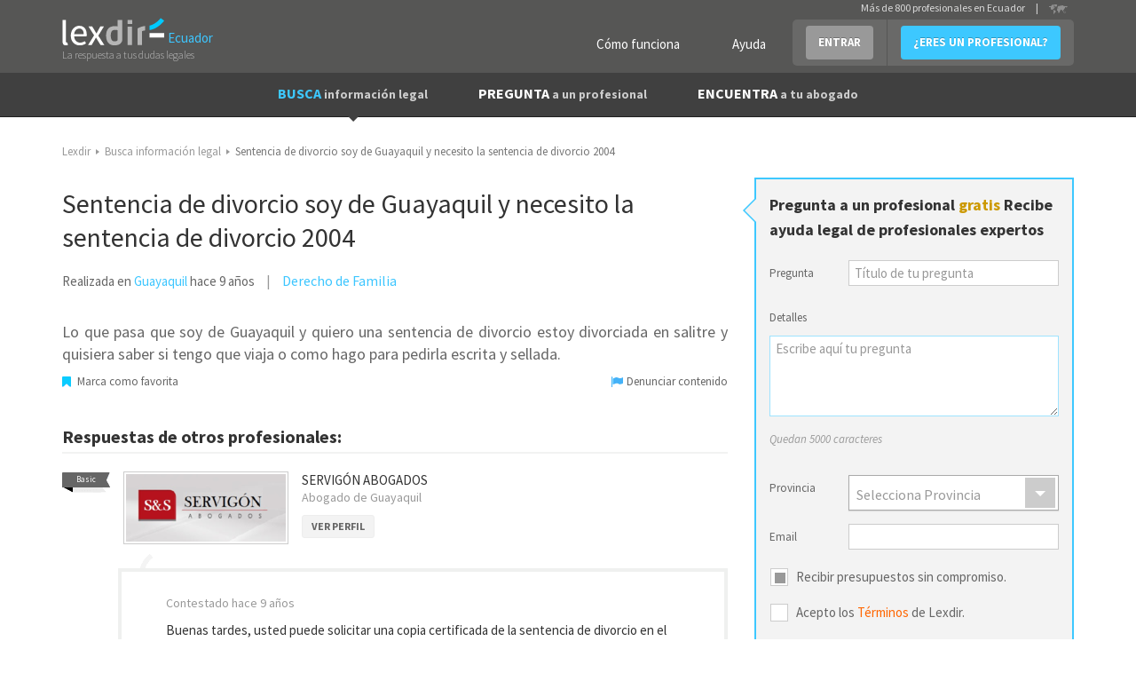

--- FILE ---
content_type: text/html; charset=utf-8
request_url: https://www.lexdir.ec/pregunta/sentencia-divorcio-soy-guayaquil-necesito-sentencia-divorcio-2004-49514/
body_size: 9475
content:
<!DOCTYPE html>
<html lang='es-EC' xml:lang='es-EC' xmlns:fb='http://www.facebook.com/2008/fbml' xmlns:og='http://ogp.me/ns#' xmlns='http://www.w3.org/1999/xhtml'>
<head>
<meta charset='utf-8'>
<meta content='width=device-width, initial-scale=1.0' name='viewport'>
<title>Sentencia de divorcio soy de Guayaquil y necesito la sentencia de divorcio 2004 </title>
<meta content='Pregunta a un profesional: Lo que pasa que soy de Guayaquil y quiero una sentencia de divorcio estoy divorciada en salitre y quisiera saber si tengo que viaja o como hago par...' name='description'>
<link href='http://plus.google.com/100041174618439499899' rel='publisher'>
<meta content='IE=edge' http-equiv='X-UA-Compatible'>

<script async='async' src='https://www.googletagmanager.com/gtag/js?id=UA-22291910-4'></script>
<link href='/images/favicon.ico' rel='shortcut icon'>
<meta property='og:title' content='Sentencia de divorcio soy de Guayaquil y necesito la sentencia de divorcio 2004 '/>
<meta property='og:image' content='https://www.lexdir.ec/images/logo/LogoFB.png'/>
<meta property='og:description' content='Pregunta a un profesional: Lo que pasa que soy de Guayaquil y quiero una sentencia de divorcio estoy divorciada en salitre y quisiera saber si tengo que viaja o como hago par...'/>
<meta property='og:locale' content='es_EC'/>

<script>
  //<![CDATA[
    window.dataLayer = window.dataLayer || [];
    
    function gtag(){dataLayer.push(arguments);}
    gtag('js', new Date());
    gtag('config',);
    
    function gaAll() {
      gtag(arguments);
    }
    
    var generated = new Date(1768868906*1000);
    
    //ga('create', "UA-22291910-4", 'auto');
    //ga('create', 'UA-55718362-1', 'auto', {'name': 'newTracker'});
    
    try {
      var elapsed_secs = Math.floor((new Date() - generated)/1000);
      var dim4 = (elapsed_secs < 20) ? 'Cache Miss' : 'Cache Hit';
    } catch(e){
      var dim4 = 'Not known';
    }
    
    //gaAll('require', 'displayfeatures');
    gtag('config', "UA-22291910-4", {
                            'dimension1' : "NilClass" ,
                            'dimension2' : null ,
                            'dimension3' : "" ,
                            'dimension4' : dim4,
                            'dimension5' : "Provincia de Guayas",
                            'dimension6' : "Derecho de Familia",
                            'dimension7' : ""
    } );
  //]]>
</script>


<script>
  //<![CDATA[
    if(true)
      window.professional_kind = "Firm";
    
    window.dataLayer = window.dataLayer || [{
      'logged': null,
      'page': "questions#show",
      'profile_subscription': "",
      'id': "",
      'email': "",
      'name': "",
      'contact_phone': "",
      'viewer_subscription': "",
      'viewer_class': "NilClass"
    }];
    (function(w,d,s,l,i){
        w[l]=w[l]||[];
        w[l].push({'gtm.start':new Date().getTime(),event:'gtm.js'});
        var f=d.getElementsByTagName(s)[0],
            j=d.createElement(s),
            dl=l!='dataLayer'?'&l='+l:'';
        j.async=true;
        j.src='//www.googletagmanager.com/gtm.js?id='+i+dl;
        f.parentNode.insertBefore(j,f);
    })(window,document,'script','dataLayer',"GTM-NQPB4B");
  //]]>
</script>


<script src="https://ajax.googleapis.com/ajax/libs/jquery/1.10.2/jquery.min.js" type="text/javascript"></script>
<script>
  //<![CDATA[
    $(function(){
      if($('#real_header').length){
        $('#real_header').html($('script[type=real-header]').html())
      }
    });
  //]]>
</script>
<script src="https://secure.lexdir.com/javascripts/jquery.cookie.js?c9fd3285" type="text/javascript"></script>
<link href="https://secure.lexdir.com/stylesheets/bundles/ssl/bs3.min.css?0cfc9e3?c9fd3285" media="all" rel="stylesheet" type="text/css" />
<link href="https://secure.lexdir.com/stylesheets/bundles/ssl/all.min.css?c9fd3285" media="all" rel="stylesheet" type="text/css" />
<link href="https://secure.lexdir.com/stylesheets/bundles/ssl/print.min.css?4deb410?c9fd3285" media="print" rel="stylesheet" type="text/css" />
<link href="https://secure.lexdir.com/stylesheets/banners.css?a5b528f?c9fd3285" media="screen,projection" rel="stylesheet" type="text/css" />


<!-- googlfonts after respond.js, so dont try to process it (would throw exception on ajax) -->
<link href="//fonts.googleapis.com/css?family=Source+Sans+Pro:300,400,600,700,400italic.css?c9fd3285" media="all" rel="stylesheet" type="text/css" />
<script>
  //<![CDATA[
    window.gmaps_key = "AIzaSyAC1I67T8KIIBB_7XwVkjilTjmo4BxMek0"
    
    $(function(){
      $(document).on('focus', 'textarea[name*="message["], input[name*="message["]', function(){
        if(window.ignore_country_id || $('#country_modal').length)
          return true;
    
        $.get('/ajax/get_country_id').done(function(country){
          if(country == null || country.code == "EC"){
            window.ignore_country_id=true;
            return true;
          }
    
          var modal = "<div class='modal fade' role='dialog' id='country_modal'>" +
                      "  <div class='modal-dialog'>" +
                      "    <div class='modal-content'>" +
                      "      <div class='modal-header'>" +
                      "        <button aria-hidden='aria-hidden' class='close' data-dismiss='modal' type='button'>&times;</button>" +
                      "        <h3 class='modal-title'></h3>" +
                      "      </div>" +
                      "      <div class='modal-body'>" +
                      "        <h2>" +
                      "          Hemos detectado que te encuentras en <strong>" + country.name +
                      "          </strong> sin embargo estás intentando contactar con abogados de Ecuador" + 
                      "        </h2>";
                      if(country.domain){
                        modal += "<h2>" +
                                   "<a href='http://" + country.domain+"/pregunta/nueva?message[body]='>Haz click aquí para contactar con abogados de "+ country.name +" </a>" +
                                 "</h2>";
                      } else {
                        modal += "<h2>" +
                                   "<a href='http://countries.lexdir.com/'>Haz click aquí para contactar con abogados de tu pais.</a>" +
                                 "</h2>";
                      }
             modal += "      </div>" +
                      "    </div>" +
                      "  </div>" +
                      "</div>";
    
            $modal=$(modal).appendTo($('body'));
            $modal.modal('show');
            $modal.on('hide.bs.modal',function(){
              window.ignore_country_id=true;
            })
        });
    
      })
    })
  //]]>
</script>

</head>
<body class='bs3 questions_show v2 nilclass front-end'>
<noscript>
<iframe height='0' src='//www.googletagmanager.com/ns.html?id=GTM-NQPB4B' style='display:none;visibility:hidden' width='0'></iframe>
</noscript>

<div class='header'>
<div id='real_header'></div>
<script type='real-header'>
<div class='container'>
<div class='row'>
<div class='col-md-3 col-xs-12 span3 branding'>
<a class='logo' href='https://www.lexdir.ec/' title='Profesionales - Lexdir'>
<img alt='Lexdir Logo' src='/stylesheets/img/branding/lexdir-logo.png'>
<div class='country span'>Ecuador</div>
</a>
<div class='claim'>La respuesta a tus dudas legales</div>
</div>
<div class='span9 col-md-9 menus_container pull-right'>
<ul class='nav user-menu pull-right'>
<li class='no-bg'><a href="https://www.lexdir.ec/lexdir/como-funciona/" class="btn btn-link btn-white" rel="nofollow" title="Cómo funciona">Cómo funciona</a></li>
<li class='no-bg'><a href="https://www.lexdir.ec/lexdir/ayuda/" class="btn btn-link btn-white" rel="nofollow" title="Ayuda">Ayuda</a></li>
<li class='dropdown'>
<a class='btn btn-info dropdown-toggle login' data-toggle='dropdown' href='https://www.lexdir.ec/usuario/sesion/nueva/' id='login-drop'>ENTRAR</a>
<div aria-labelledby='login-drop' class='dropdown-menu login-form-holder row-fluid' role='menu'>
<div class='col-md-11'>
<form action="https://www.lexdir.ec/usuario/sesion/" class="new_user_session" id="login-form-drop" method="post" role="menuitem">
<input class="input-block-level placeholder col-md-12" data-parsley-required="true" data-parsley-type="email" id="user_session_email" name="user_session[email]" placeholder="Email" size="30" type="text" />
<input class="input-block-level placeholder col-md-12" data-parsley-required="true" id="user_session_password" name="user_session[password]" placeholder="Password" size="30" type="password" />
<div class='clearfix'>
<small class='pull-left' role='menuitem'>
<a href="https://www.lexdir.ec/password_resets/new/" title="OLVIDÉ LA CONTRASEÑA">OLVIDÉ LA CONTRASEÑA</a>
</small>
<button class='btn btn-primary pull-right' type='submit'>ACCEDER</button>
</div>
</form>
<span class='divider' role='menuitem'></span>
</div>
</div>
</li>
<li><a href="https://www.lexdir.ec/lexdir/suscripcion/" class="btn btn-primary" rel="nofollow" title="¿ERES UN PROFESIONAL?">¿ERES UN PROFESIONAL?</a></li>
</ul>
<!-- - unless current_user -->
<div class='hdr-select-country pull-right'>
Más de 800 profesionales en Ecuador
<div class='select-country separator'>|</div>
<a href='http://countries.lexdir.com/'>
<img alt='Select country' src='/stylesheets/img/branding/countryselector.png'>
</a>
</div>
</div>
</div>
</div>

</script>
<nav class='navbar navbar-default navbar-static-top navbar-inverse' id='navigation' role='navigation'>
<div class='container'>
<div class='navbar-header'>
<a class='button navbar-toggle' data-target='.navbar-collapse' data-toggle='collapse' href='#'>
<span class='icon-bar'></span>
<span class='icon-bar'></span>
<span class='icon-bar'></span>
<span class='icon-bar'></span>
</a>
</div>
<div class='collapse navbar-collapse'>
<ul class='nav navbar-nav' id='main-menu'>
<li class='active'>
<a href="https://www.lexdir.ec/pregunta/busca-informacion/" title="BUSCA información legal">BUSCA <small>información legal</small></a>
</li>
<li>
<a href="https://www.lexdir.ec/pregunta/nueva/" title="PREGUNTA a un profesional">PREGUNTA <small>a un profesional</small></a>
</li>
<li>
<a href="https://www.lexdir.ec/abogados/" title="ENCUENTRA a tu abogado">ENCUENTRA <small>a tu abogado</small></a>
</li>
</ul>
</div>
</div>
</nav>

</div>
<main class='content-area' id='content'>
<div class='container' id='the-flash'>
<div class='alert alert-error hidden' id='flash_errors'>
<button class='close' data-dismiss='alert' type='button'>×</button>
<div class='flash_content'></div>
</div>
<div class='alert alert-info hidden' id='flash_notices'>
<button class='close' data-dismiss='alert' type='button'>×</button>
<div class='flash_content'></div>
</div>
<div class='alert alert-info hidden' id='flash_infos'>
<button class='close' data-dismiss='alert' type='button'>×</button>
<div class='flash_content'></div>
</div>
</div>


<div class="container">
  <div class="row">
    <div class="col-md-12">
      <ul class='breadcrumb'>
<li itemscope='' itemtype='http://data-vocabulary.org/Breadcrumb'>
<a href="https://www.lexdir.ec/" itemprop="url" title="Lexdir"><span itemprop="title">Lexdir</span></a>
<span class='caret'></span>
</li>
<li itemscope='' itemtype='http://data-vocabulary.org/Breadcrumb'>
<a href="https://www.lexdir.ec/pregunta/busca-informacion/" itemprop="url" title="Busca información legal"><span itemprop="title">Busca información legal</span></a>
<span class='caret'></span>
</li>
<li class='active' itemscope='' itemtype='http://data-vocabulary.org/Breadcrumb'>
<meta content='https://www.lexdir.ec/pregunta/sentencia-divorcio-soy-guayaquil-necesito-sentencia-divorcio-2004-49514/' itemprop='url'>
<span itemprop="title">Sentencia de divorcio soy de Guayaquil y necesito la sentencia de divorcio 2004 </span>
<span class='caret'></span>
</li>
</ul>


    </div>
  </div>

  <div class="row">

    <div class="col-md-8">
      <article class='question clearfix'>
<section class='view clearfix'>
<header>
<h1 class='large'>
<strong>Sentencia de divorcio soy de Guayaquil y necesito la sentencia de divorcio 2004 </strong>
</h1>
</header>
<aside class='extended-data clearfix'>
Realizada en <a href="https://www.lexdir.ec/abogados-en/guayas/" title="Abogados de Guayaquil">Guayaquil</a> 
<span class='timeago' title='2016-11-02T00:55:12Z'></span>
<h3 class='areas'>
<a href="http://www.lexdir.ec/abogados-en/guayas/" title="Abogados de Derecho de Familia">Derecho de Familia</a>
</h3>
</aside>
<div class='social-widget margintop'><div class='extra'>
<div class='addthis_toolbox addthis_default_style'>
<a class='addthis_button_compact'></a>
<a class='addthis_button_linkedin_counter'></a>
<a class='addthis_button_facebook'></a>
<a class='addthis_button_twitter'></a>
<a class='addthis_button_email'></a>
<a class='addthis_button_google_plusone'></a>
</div>
</div>
</div>
<div class='message top-push half'>
<p>Lo que pasa que soy de Guayaquil y quiero una sentencia de divorcio estoy divorciada en salitre y quisiera saber si tengo que viaja o como hago para pedirla escrita y sellada. </p>
</div>
<div id='Question_49514' class='actions '></div>
</section>
<section class='answers'>
<header>
<div class='h2'>Respuestas de otros profesionales:</div>
</header>
<section class='answer block-blog clearfix' id='answer-86143'>
<header class='inline clearfix header'>
<div class='label pull-left'>
Basic
</div>
<div class='pull-left'>
<img alt="SERVIGÓN ABOGADOS" src="https://cdn.lexdir.com/images/9828/medium/pie-de-hoja.png" title="SERVIGÓN ABOGADOS" />
</div>
<div class='extended-data pull-left'>
<h2 class='small light'>
<a href="/abogado/servigon-abogados-121658/" title="SERVIGÓN ABOGADOS">SERVIGÓN ABOGADOS</a>
</h2>
<p>
Abogado de
Guayaquil
</p>
<div class="btn btn-grey btn-small" onclick="javascript:redir('aHR0cHM6Ly93d3cubGV4ZGlyLmVjL2Fib2dhZG8vc2Vydmlnb24tYWJvZ2Fkb3MtMTIxNjU4Lw==',null);" title="SERVIGÓN ABOGADOS">VER PERFIL</div>
</div>
</header>
<div class='body'>
<ul class='score col-md-1 actions2'>
</ul>
<div class='arrow'></div>
<div class='content'>
<span class='date'>
Contestado 
<span class='timeago' title='2016-11-07T22:12:12Z'></span>
</span>
<p>Buenas tardes, usted puede solicitar una copia certificada de la sentencia de divorcio en el juzgado donde tramito el juicio de divorcio, de ser el algun juzgado de lo civil en salitre, tendra que viajar hasta ese lugar. </p>

<p>Actualmente, la puede solicitar usted misma, sin necesidad de un abogado, solo tendria que señalar un correo electronico para que le notifiquen cuando este despachada su petición y le indiquen cuando puede ir a retirar las copias.</p>

<p>Estas copias seran a su costas, es decir, usted debe pagar las copias simples y adjuntarlas en el proceso, para que sean certificadas, esto lo realiza en la coordinación de la unidad, donde la ayudaran con más detalle. 
<br /> </p>
<div class='span12 containerbutton'>
<a href="https://www.lexdir.ec/mensaje/abogado/servigon-abogados-121658/?answer_id=86143&amp;kind=followup" class="btn btn-large vshow" rel="nofollow" title="Más información sin compromiso">Más información sin compromiso</a>
</div>
<div class='disclaimer'>
Esta respuesta es orientativa y no supone un dictamen jurídico ya que el profesional no dispone de toda la información del caso. Para completar la información, por favor
<a href="https://www.lexdir.ec/mensaje/abogado/servigon-abogados-121658/?answer_id=86143&amp;kind=followup" rel="nofollow" title="contacte con este Abogado">contacte con este Abogado</a>
</div>
</div>
</div>
<div id='Answer_86143' class='actions '></div>
</section>
</section>
</article>

    </div>

    <div class="col-md-4 sidebar">
      <div class='block block-form related arrow-top js-static' data-static_modal='#question_modal' data-static_target='.js-static-pos' id='directe'>
<form action="/pregunta/crear/" class="side-form ficha clearfix form-horizontal js-launchlightbox" id="new_question" method="post">
<div class='h2'>
Pregunta a un profesional
<strong>gratis</strong>
Recibe ayuda legal de profesionales expertos
</div>
<input id="question_country_id" name="question[country_id]" type="hidden" value="EC" />
<div class='proteccion_malos' data-populate-ajax='https://www.lexdir.ec/ajax/proteccion/?type=question'></div>
<div class='form-group'>
<label class="col-sm-3" for="question_title">Pregunta</label>
<div class='col-sm-9'>
<input data-parsley-maxlength="200" data-parsley-minlength="20" id="question_title" name="question[title]" placeholder="Título de tu pregunta" required="required" size="30" type="text" />
</div>
</div>
<div class='form-group'>
<label class="col-sm-3" for="question_details">Detalles</label>
<div class='col-sm-12 clear-row'>
<textarea class="contador" cols="40" data-parsley-maxlength="5000" data-parsley-minlength="10" id="question_details" name="question[details]" placeholder="Escribe aquí tu pregunta" required="required" rows="10"></textarea>
</div>
</div>
<div class='form-group'>
<label class="col-sm-3" for="question_location_id">Provincia</label>
<div class='col-sm-9'>
<select class="chosen-select" data-placeholder="Selecciona Provincia" id="question_location_id" name="question[location_id]" onchange=""><option value=""></option>
<option value="79867">Provincia de Azuay</option>
<option value="79866">Provincia de Bolívar</option>
<option value="79865">Provincia de Cañar</option>
<option value="79864">Provincia de Carchi</option>
<option value="79863">Provincia de Chimborazo</option>
<option value="79862">Provincia de Cotopaxi</option>
<option value="79861">Provincia de El Oro</option>
<option value="79860">Provincia de Esmeraldas</option>
<option value="79869">Provincia de Francisco de Orellana</option>
<option value="79859">Provincia de Galápagos</option>
<option value="79858">Provincia de Guayas</option>
<option value="79857">Provincia de Imbabura</option>
<option value="79856">Provincia de Loja</option>
<option value="79855">Provincia de Los Ríos</option>
<option value="79854">Provincia de Manabí</option>
<option value="79853">Provincia de Morona-Santiago</option>
<option value="79852">Provincia de Napo</option>
<option value="79851">Provincia de Pastaza</option>
<option value="79850">Provincia de Pichincha</option>
<option value="79871">Provincia de Santa Elena</option>
<option value="79870">Provincia de Santo Domingo de los Tsáchilas</option>
<option value="79868">Provincia de Sucumbíos</option>
<option value="79849">Provincia de Tungurahua</option>
<option value="79848">Provincia de Zamora-Chinchipe</option></select></div>
</div>
<div class='form-group'>
<label class="col-sm-3 clear-row" for="question_email">Email</label>
<div class='col-sm-9'>
<input data-parsley-type="email" id="question_email" name="question[email]" size="30" skip_max_length="true" type="text" />
</div>
</div>
<div class='form-group'>
<input name="question[accepts_offers]" type="hidden" value="0" /><input checked="checked" class="customCheck" data-label="Recibir presupuestos sin compromiso." id="mdu_patatin" name="question[accepts_offers]" type="checkbox" value="1" />
</div>
<div class='form-group'>
<input name="question[accepted_terms]" type="hidden" value="0" /><input class="customCheck form-control" data-label="Acepto los &lt;a href=&quot;https://www.lexdir.ec/lexdir/legal/&quot; target=&quot;blank&quot; title=&quot;Términos&quot;&gt;Términos&lt;/a&gt; de Lexdir." data-parsley-required="true" id="mdu_accepting_terms_a" name="question[accepted_terms]" type="checkbox" value="1" />
</div>
<div class='js-extradata'></div>
<div class='form-group'>
<div class='col-md-6'>
<input class="btn btn-block pull-left" id="question_submit" name="commit" type="submit" value="PREGUNTAR GRATIS" />
</div>
<p class='pull-right advice col-md-6'>
<i>Campos  obligatorios</i>
</p>
</div>
</form>

</div>
<aside class='block sidelist simple'>
<div class='h2'>Preguntas relacionadas</div>
<ul>
<li>
<a href="https://www.lexdir.ec/pregunta/tiempo-se-puede-archivar-denuncia-ya-tuvo-juicio-80760/" class="mainlink" title="Pregunta: En que tiempo se puede archivar una denuncia que ya tuvo juicio ">En que tiempo se puede archivar una denuncia que ya tuvo juicio </a>
<small class='color-and-inline'>
<div onclick="javascript:redir('aHR0cHM6Ly93d3cubGV4ZGlyLmVjL3ByZWd1bnRhL3RpZW1wby1zZS1wdWVkZS1hcmNoaXZhci1kZW51bmNpYS15YS10dXZvLWp1aWNpby04MDc2MC8=',null);" title="1 respuestas a la pregunta En que tiempo se puede archivar una denuncia que ya tuvo juicio ">1  respuesta</div>
Última hace casi 2 años
</small>
</li>
</ul>
</aside>

<aside class='block sidelist simple'>
<div class='h2'>Guías legales relacionadas</div>
<ul>
<li>
<a href="https://www.lexdir.ec/guia/preguntas-frecuentes-sobre-divorcio-en-ecuador-4268/" class="mainlink" title="Guía legal: Preguntas frecuentes sobre divorcio en Ecuador">Preguntas frecuentes sobre divorcio en Ecuador</a>
<small>Hace más de 4 años</small>
</li>
<li>
<a href="https://www.lexdir.ec/guia/como-adquirir-un-bien-inmueble-por-prescripcion-4269/" class="mainlink" title="Guía legal: ¿Cómo adquirir un bien inmueble por prescripción?">¿Cómo adquirir un bien inmueble por prescripción?</a>
<small>Hace más de 4 años</small>
</li>
<li>
<a href="https://www.lexdir.ec/guia/demanda-de-alimentos-4447/" class="mainlink" title="Guía legal: Demanda de alimentos">Demanda de alimentos</a>
<small>Hace casi 2 años</small>
</li>
</ul>
</aside>

<div class='js-static-pos'></div>
<div class='fade modal' id='question_modal'>
<div class='modal-dialog'>
<div class='modal-content'>
<div class='modal-header'>
<button aria-label='Close' class='close' data-dismiss='modal' type='button'>
<span aria-hidden='true'>&times;</span>
</button>
<h4 class='modal-title'></h4>
</div>
<div class='modal-body'>
<form action="/pregunta/crear/" class="side-form ficha clearfix form-horizontal js-launchlightbox" id="new_question" method="post">
<div class='h2'>
Pregunta a un profesional
<strong>gratis</strong>
Recibe ayuda legal de profesionales expertos
</div>
<input id="question_country_id" name="question[country_id]" type="hidden" value="EC" />
<div class='proteccion_malos' data-populate-ajax='https://www.lexdir.ec/ajax/proteccion/?type=question'></div>
<div class='form-group'>
<label class="col-sm-3" for="question_title">Pregunta</label>
<div class='col-sm-9'>
<input data-parsley-maxlength="200" data-parsley-minlength="20" id="question_title" name="question[title]" placeholder="Título de tu pregunta" required="required" size="30" type="text" />
</div>
</div>
<div class='form-group'>
<label class="col-sm-3" for="question_details">Detalles</label>
<div class='col-sm-12 clear-row'>
<textarea class="contador" cols="40" data-parsley-maxlength="5000" data-parsley-minlength="10" id="question_details" name="question[details]" placeholder="Escribe aquí tu pregunta" required="required" rows="10"></textarea>
</div>
</div>
<div class='form-group'>
<label class="col-sm-3" for="question_location_id">Provincia</label>
<div class='col-sm-9'>
<select class="chosen-select" data-placeholder="Selecciona Provincia" id="question_location_id" name="question[location_id]" onchange=""><option value=""></option>
<option value="79867">Provincia de Azuay</option>
<option value="79866">Provincia de Bolívar</option>
<option value="79865">Provincia de Cañar</option>
<option value="79864">Provincia de Carchi</option>
<option value="79863">Provincia de Chimborazo</option>
<option value="79862">Provincia de Cotopaxi</option>
<option value="79861">Provincia de El Oro</option>
<option value="79860">Provincia de Esmeraldas</option>
<option value="79869">Provincia de Francisco de Orellana</option>
<option value="79859">Provincia de Galápagos</option>
<option value="79858">Provincia de Guayas</option>
<option value="79857">Provincia de Imbabura</option>
<option value="79856">Provincia de Loja</option>
<option value="79855">Provincia de Los Ríos</option>
<option value="79854">Provincia de Manabí</option>
<option value="79853">Provincia de Morona-Santiago</option>
<option value="79852">Provincia de Napo</option>
<option value="79851">Provincia de Pastaza</option>
<option value="79850">Provincia de Pichincha</option>
<option value="79871">Provincia de Santa Elena</option>
<option value="79870">Provincia de Santo Domingo de los Tsáchilas</option>
<option value="79868">Provincia de Sucumbíos</option>
<option value="79849">Provincia de Tungurahua</option>
<option value="79848">Provincia de Zamora-Chinchipe</option></select></div>
</div>
<div class='form-group'>
<label class="col-sm-3 clear-row" for="question_email">Email</label>
<div class='col-sm-9'>
<input data-parsley-type="email" id="question_email" name="question[email]" size="30" skip_max_length="true" type="text" />
</div>
</div>
<div class='form-group'>
<input name="question[accepts_offers]" type="hidden" value="0" /><input checked="checked" class="customCheck" data-label="Recibir presupuestos sin compromiso." id="tlh_patatin" name="question[accepts_offers]" type="checkbox" value="1" />
</div>
<div class='form-group'>
<input name="question[accepted_terms]" type="hidden" value="0" /><input class="customCheck form-control" data-label="Acepto los &lt;a href=&quot;https://www.lexdir.ec/lexdir/legal/&quot; target=&quot;blank&quot; title=&quot;Términos&quot;&gt;Términos&lt;/a&gt; de Lexdir." data-parsley-required="true" id="tlh_accepting_terms_a" name="question[accepted_terms]" type="checkbox" value="1" />
</div>
<div class='js-extradata'></div>
<div class='form-group'>
<div class='col-md-6'>
<input class="btn btn-block pull-left" id="question_submit" name="commit" type="submit" value="PREGUNTAR GRATIS" />
</div>
<p class='pull-right advice col-md-6'>
<i>Campos  obligatorios</i>
</p>
</div>
</form>

</div>
</div>
</div>
</div>



    </div>

  </div>
</div>


<!--
revision: c9fd3285
-->
</main>
<footer class='bg-dark-grey'>
<div class='footer extended js-stop-fixed' id='footer'>
<div class='topfooter'>
<div class='container'>
<div class='row banner'>
<div class='col-md-3'>
<img alt="lexdir" src="https://secure.lexdir.com/stylesheets/img/branding/logo-footer.png?c9fd3285" />
</div>
<div class='col-md-6 pull-right' id='banner-footer'>
<a href='http://marketing.lexdir.com' title='Marketing Jurídico Lexdir'>
<img alt="Marketing Lexdir" class="img-responsive" src="https://secure.lexdir.com/images/Marketing-Lexdir_728x90-2.gif?c9fd3285" />
</a>
</div>
</div>
<div class='row top-push'>
<div class='col-md-6'>
<div class='clearfix row'>
<i class='icon-lawyer-xxlarge pull-left hidden-xs hidden-sm'></i>
<div class='holder-border'>
<div class='h2'>¿Eres profesional?</div>
<a href="https://www.lexdir.ec/lexdir/suscripcion/" class="btn" rel="nofollow" title="REGÍSTRATE AHORA MISMO">REGÍSTRATE AHORA MISMO</a>
<a href="https://www.lexdir.ec/lexdir/como-funciona/" class="btn btn-link" rel="nofollow" title="Cómo funciona">Cómo funciona</a>
<ul class='benefits list-simple'>
<li>
<i class='icon-check-large fixi'></i>
Mejora tu reputación online y gana visibilidad
</li>
<li>
<i class='icon-check-large fixi'></i>
Consigue clientes potenciales para tu negocio
</li>
</ul>
</div>
</div>
</div>
<div class='col-md-6 footer-tools'>
<div class='col-md-8'>
<form action="https://www.lexdir.ec/newsletter/" class="form-inline" data-parsley-validate="" id="new_newsletter_subscriber" method="post">
<div class='control-group'>
<label for="newsletter_subscriber_email">Novedades</label>
<div class='control-input'>
<input class="control-label" data-parsley-required="true" data-parsley-type="email" id="newsletter_subscriber_email" name="newsletter_subscriber[email]" placeholder="Escribe tu Email aquí" size="30" type="text" />
<input class="btn btn-primary" id="newsletter_subscriber_submit" name="commit" type="submit" value="ENVIAR" />
</div>
</div>
</form>
<div class='row top-push half menus'>
</div>
</div>
<div class='col-md-4'>
<div class='h3 bold'>Contratación</div>
<p class='tel'>
<i class='icon-Telefono'></i>
(+34) 93 272 26 85
</p>
<div class='h3 bold'>Síguenos</div>
<div class='social-media top-push half'>
<a href='https://twitter.com/lexdir_es' target='blank'>
<i class='icon-twitter'></i>
</a>
<a href='https://www.facebook.com/Lexdir.es' target='blank'>
<i class='icon-facebook'></i>
</a>
<a href='https://plus.google.com/100041174618439499899' target='blank'>
<i class='icon-google-plus'></i>
</a>
<a href='http://www.linkedin.com/company/lexdir' target='blank'>
<i class='icon-linkedin'></i>
</a>
</div>
</div>
</div>
</div>
</div>
</div>
<div class='subfooter clearfix'>
<div class='container'>
<ul class='inline pull-left'>
<li><a href="https://www.lexdir.com/gdpr/" rel="nofollow" title="Política de privacidad">Política de privacidad</a></li>
<li><a href="https://www.lexdir.com/lexdir/legal/" rel="nofollow" title="Condiciones de uso">Condiciones de uso</a></li>
<li>Lexdir Global, S.L. - CIF B66062845 - Pallars 194, 02-101, 08005 Barcelona</li>
</ul>
<p class='inline pull-right'>©2022 lexdir.com Todos los derechos reservados</p>
</div>
</div>

</div>
</footer>

<script src="https://secure.lexdir.com/javascripts/bundles/app.min.js?f3b411b?c9fd3285" type="text/javascript"></script>
<link href="https://cdnjs.cloudflare.com/ajax/libs/bootstrap-select/1.12.4/css/bootstrap-select.min.css" media="screen" rel="stylesheet" type="text/css" />
<script src="https://cdnjs.cloudflare.com/ajax/libs/bootstrap-select/1.12.4/js/bootstrap-select.min.js" type="text/javascript"></script>
<script src="https://secure.lexdir.com/javascripts/bundles/jqueries.min.js?baef345?c9fd3285" type="text/javascript"></script>
<script>
  //<![CDATA[
    window.ParsleyConfig = {
      errorsWrapper: '',
      errorTemplate: ''
    };
    var mellamen_path = "/ajax/quiero_que_me_llame_un_comercial/";
    var get_firms_path="/ajax/get_firms/";
    var get_city_id_path="/ajax/get_city_id/";
    var update_cities_path="/ajax/update_cities/?nil=true&amp;selector=city-select";
    var suggest_pa_url="https://www.lexdir.ec/ajax/suggest_pa/";
    var suggest_tags_url="https://www.lexdir.ec/ajax/suggest_tags/";
    var autocomplete_locations_path= "/ajax/autocomplete_locations/";
    var country_id = "EC";
    
    var intermediated=false;
    var is_logged=false;
    var root_domain="www.lexdir.ec";
    
    var captured_practice_area = null;
    
    var state_id = "" ; 
    var city_id = "" ; 
    
    if(false){
      window.location = $.cookies('return_to');
    
      if(!true){
        try{
          console.log("Redirecting:"+null+" cookies[return_to]="+null);
        }catch(ex){}
      }
    }
    
    $.listen('parsley:field:error', function (fieldInstance) {
      arrErrorMsg = ParsleyUI.getErrorsMessages(fieldInstance);
      errorMsg = arrErrorMsg.join(';');
      var campo=fieldInstance.$element;
      var control=campo.closest('form-group').toggleClass('error');
    
      campo.closest('.tooltipado').addClass('con-errores');
    
      if(campo.closest('form').hasClass('form-inline')){
        campo.popover('destroy')
          .popover({
             container: 'body',
             placement: 'top',
             content: errorMsg
          })
          .popover('show');
        return;
      }
      if(campo.is('select'))
        campo=campo.next('.chosen-container')
      campo=fieldInstance.$element.is('[type=checkbox]') ? fieldInstance.$element.closest('.prettycheckbox') : campo;
      var posx=campo.position().left+campo.width()+(fieldInstance.$element.is('[type=checkbox]') ? 20 : 13);
      var posy=campo.position().top-10;
    
      $('<div/>', {
         'class': 'tooltip error right in fade',
         'css': {
             position: 'absolute',
             top: posy,
             left: posx
         },
         html: '<div class="tooltip-arrow"></div><div class="tooltip-inner">'+errorMsg+'</div>'
      }).appendTo($(campo).closest('.controls'));
    });
    
    $.listen('parsley:field:success', function (fieldInstance) {
      if(fieldInstance.$element.parent().hasClass('chosen-search')){
        return;
      }
    
      fieldInstance.$element.closest('.tooltipado').removeClass('con-errores');
    
      if(fieldInstance.$element.closest('form').hasClass('form-inline')){
         fieldInstance.$element.popover('destroy');
         return;    
      }
      var campo=fieldInstance.$element.is('[type=checkbox]') ? fieldInstance.$element.closest('.prettycheckbox') : fieldInstance.$element;
    
      $(campo).closest('.form-group').find('.tooltip.error').detach();
    });
  //]]>
</script>


<script type="text/javascript">

var id;



    

      id = "Question_49514";

    

      

      

      

      

      

      
        $('#'+id).append(
            $('<span/>',{class: 'not-for-lawyers',id: id+'_bookmark'})
            .append($("<a href=\"/usuario/sesion/nueva/?return_to=https%3A%2F%2Fwww.lexdir.ec%2Fpregunta%2Fsentencia-divorcio-soy-guayaquil-necesito-sentencia-divorcio-2004-49514%2F%3Fclick_id%3DQuestion_49514_bookmark\" class=\"btn btn-action favorita pull-left\" rel=\"nofollow\" title=\" Marca como favorita\"><i class=\'icon-bookmark\'/> Marca como favorita<\/a>"))
          );
      

      

      $('#'+id).append(
          $('<span/>',{id: id+'_flag'})
          .append($("<a href=\"/usuario/sesion/nueva/?return_to=https%3A%2F%2Fwww.lexdir.ec%2Fpregunta%2Fsentencia-divorcio-soy-guayaquil-necesito-sentencia-divorcio-2004-49514%2F%3Fclick_id%3DQuestion_49514_flag\" class=\"btn btn-action denunciar pull-right js-popover\" data-content=\"&lt;p&gt;\n  &lt;p&gt;Si crees que esto viola las &lt;a href=&quot;/lexdir/legal/&quot; target=&quot;_blank&quot;&gt;Guías de comportamiento de Lexdir&lt;/a&gt; denúncialo pulsando en \'Denunciar\'.&lt;/p&gt;\n  &lt;div class=&quot;bt-group mt16 txtAlignCenter&quot;&gt;\n    &lt;a class=&quot;button bt-middle bt-red&quot; href=&quot;#&quot; onclick=&quot;jQuery(\'.js-popover\').popover(\'hide\'); return false;&quot;&gt;Cancelar&lt;/a&gt;\n    \n      &lt;a href=&quot;https://www.lexdir.ec/usuario/sesion/nueva/?return_to=https%3A%2F%2Fwww.lexdir.ec%2Fpregunta%2Fsentencia-divorcio-soy-guayaquil-necesito-sentencia-divorcio-2004-49514%2F%3Fclick_id%3DQuestion_49514_flag&quot; class=&quot;button bt bt-middle bt-red&quot; title=&quot;Denunciar&quot;&gt;Denunciar&lt;/a&gt;\n    \n  &lt;/div&gt;\n&lt;/p&gt;\n\" onclick=\"return false\" rel=\"nofollow\" title=\" Denunciar contenido\"><i class=\'icon-flag\'/> Denunciar contenido<\/a>"))
          );

    

  

    

      id = "Answer_86143";

    

      

      

      

        

        $('#'+id).append(
            $('<span/>',{class: "not-for-lawyers",id: id+'_like'})
            .append($("<a href=\"/usuario/sesion/nueva/?return_to=https%3A%2F%2Fwww.lexdir.ec%2Fpregunta%2Fsentencia-divorcio-soy-guayaquil-necesito-sentencia-divorcio-2004-49514%2F%3Fclick_id%3DAnswer_86143_like\" class=\"btn btn-action pull-left\" rel=\"nofollow\" title=\" Resulta útil\"><i class=\'icon-smile\'/> Resulta útil<\/a>"))
          );
      

      

        

        $('#'+id).append($('<span/>',{id: id+'_flag'}).append(
          $("<a href=\"/usuario/sesion/nueva/?return_to=https%3A%2F%2Fwww.lexdir.ec%2Fpregunta%2Fsentencia-divorcio-soy-guayaquil-necesito-sentencia-divorcio-2004-49514%2F%3Fclick_id%3DAnswer_86143_flag\" class=\"btn btn-action denunciar pull-right js-popover\" data-content=\"&lt;p&gt;\n  &lt;p&gt;Si crees que esto viola las &lt;a href=&quot;/lexdir/legal/&quot; target=&quot;_blank&quot;&gt;Guías de comportamiento de Lexdir&lt;/a&gt; denúncialo pulsando en \'Denunciar\'.&lt;/p&gt;\n  &lt;div class=&quot;bt-group mt16 txtAlignCenter&quot;&gt;\n    &lt;a class=&quot;button bt-middle bt-red&quot; href=&quot;#&quot; onclick=&quot;jQuery(\'.js-popover\').popover(\'hide\'); return false;&quot;&gt;Cancelar&lt;/a&gt;\n    \n      &lt;a href=&quot;https://www.lexdir.ec/usuario/sesion/nueva/?return_to=https%3A%2F%2Fwww.lexdir.ec%2Fpregunta%2Fsentencia-divorcio-soy-guayaquil-necesito-sentencia-divorcio-2004-49514%2F%3Fclick_id%3DAnswer_86143_flag&quot; class=&quot;button bt bt-middle bt-red&quot; title=&quot;Denunciar&quot;&gt;Denunciar&lt;/a&gt;\n    \n  &lt;/div&gt;\n&lt;/p&gt;\n\" onclick=\"return false\" rel=\"nofollow\" title=\"Denunciar contenido&lt;button class=\'js-xpopover\'/&gt;&times;&lt;/button&gt;\"><i class=\'icon-flag\'/> Denunciar contenido<\/a>"))
  );
      

      

        

        $('#'+id).append(
            $('<span/>',{class: 'not-for-users', id: id+'_agree'})
            .append($("<a href=\"/usuario/sesion/nueva/?return_to=https%3A%2F%2Fwww.lexdir.ec%2Fpregunta%2Fsentencia-divorcio-soy-guayaquil-necesito-sentencia-divorcio-2004-49514%2F%3Fclick_id%3DAnswer_86143_agree\" class=\"btn btn-action pull-left\" rel=\"nofollow\" title=\"Coincido\">Coincido<\/a>"))
        );
      

    

  

  $('.js-popover').popover({html : true, trigger : 'click' });
  $(document).on('click','.js-xpopover',null,function(){$('.js-popover').popover('hide');});

  

  

</script>

<script src='https://s7.addthis.com/js/300/addthis_widget.js#pubid=ra-50b60a86451d8c53&amp;async=1' type='text/javascript'></script>
<script>
  //<![CDATA[
    var addthis_config = {
       pubid: "ra-50b60a86451d8c53", 
       services_compact : "facebook,twitter,email,linkedin,more", 
       services_exclude : "2tag",
       url : "https://www.lexdir.ec/pregunta/sentencia-divorcio-soy-guayaquil-necesito-sentencia-divorcio-2004-49514/"
    };
    
    var config = {
      title : "Sentencia de divorcio soy de Guayaquil y necesito la sentencia de divorcio 2004 ",
      description : "Sentencia de divorcio soy de Guayaquil y necesito la sentencia de divorcio 2004 "
    };
    
    $(function(){
       addthis.init();
       try{
         addthis.button('#share-addThis', {}, config);
       }catch(e){};
    });
  //]]>
</script>



</body>
</html>

